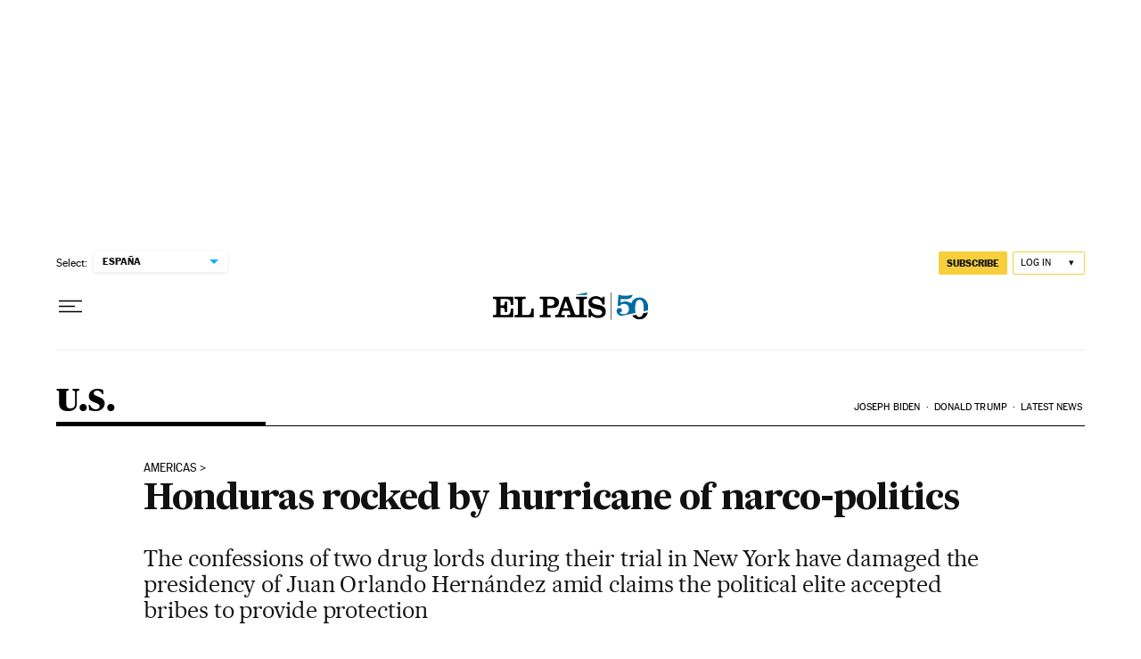

--- FILE ---
content_type: application/javascript; charset=utf-8
request_url: https://fundingchoicesmessages.google.com/f/AGSKWxXsLquyVSVIo3oWFB7bJ62ghDuPZ1Fg2zl8fQPaPg0k7E29h1ztP12JFOg-M53DfRxTtwqWfLMuWFHd-hVp9m4k9zmJen5xbFN070xkgiOTVHtIwXzE4vppm7HKaHRSAlEbGiaf9BI8ebUfrtUwd9O_bhJthwmkB4pikBj_QuxFscwwoZYgPczR1n4i/__advertisement//adcontainer?_button_ad__300x600./__adstop.
body_size: -1290
content:
window['bf19821d-aa0d-421a-a86a-0107450b2f62'] = true;